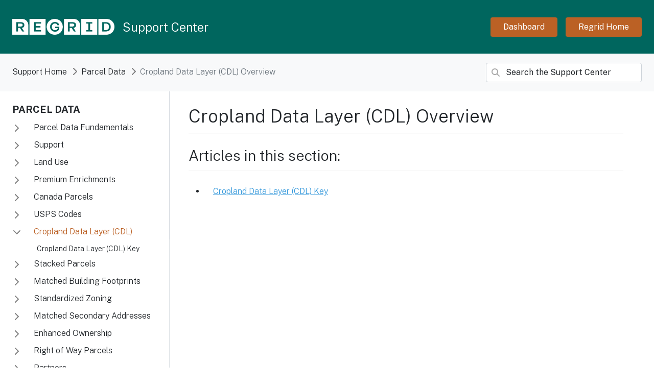

--- FILE ---
content_type: text/html; charset=UTF-8
request_url: https://support.regrid.com/parcel-data/section/cropland-data-layer-cdl
body_size: 5449
content:
<!DOCTYPE html>
<html lang="en-US"><head>
  <meta name="viewport" content="width=device-width, initial-scale=1">
  <meta charset="utf-8">

  <title>Cropland Data Layer (CDL) Overview</title>

  <meta name="description" content="Articles in this section:        Cropland Data Layer (CDL) Key      ">

  <!-- Bootstrap 5 -->
  <link 
    href="https://cdn.jsdelivr.net/npm/bootstrap@5.1.3/dist/css/bootstrap.min.css" 
    rel="stylesheet"
    integrity="sha384-1BmE4kWBq78iYhFldvKuhfTAU6auU8tT94WrHftjDbrCEXSU1oBoqyl2QvZ6jIW3" 
    crossorigin="anonymous"><script
    src="https://code.jquery.com/jquery-3.6.1.min.js"
    integrity="sha256-o88AwQnZB+VDvE9tvIXrMQaPlFFSUTR+nldQm1LuPXQ="
    crossorigin="anonymous">
  </script>

  <!-- FONTS -->
  <link rel="preconnect" href="https://fonts.googleapis.com">
  <link rel="preconnect" href="https://fonts.gstatic.com" crossorigin>
  <link href="https://fonts.googleapis.com/css2?family=Public+Sans:ital,wght@0,100;0,200;0,300;0,400;0,500;0,600;0,700;0,800;0,900;1,100;1,200;1,300;1,400;1,500;1,600;1,700;1,800;1,900&display=swap" rel="stylesheet">
  <link href="https://fonts.googleapis.com/css2?family=JetBrains+Mono:ital,wght@0,100;0,200;0,300;0,400;0,500;0,600;0,700;0,800;1,100;1,200;1,300;1,400;1,500;1,600;1,700;1,800&display=swap" rel="stylesheet">

  <!-- STYLESHEET --> 
  <link rel="stylesheet" href="/assets/css/main.css">
  <link rel="stylesheet" href="https://cdnjs.cloudflare.com/ajax/libs/font-awesome/6.2.0/css/all.min.css">     
  
  <!-- SEO -->
  <!-- Begin Jekyll SEO tag v2.8.0 -->
<title>Cropland Data Layer (CDL) Overview | Regrid Support</title>
<meta name="generator" content="Jekyll v4.2.2" />
<meta property="og:title" content="Cropland Data Layer (CDL) Overview" />
<meta property="og:locale" content="en_US" />
<meta name="description" content="Help and support for Regrid" />
<meta property="og:description" content="Help and support for Regrid" />
<link rel="canonical" href="https://support.regrid.com/parcel-data/section/cropland-data-layer-cdl" />
<meta property="og:url" content="https://support.regrid.com/parcel-data/section/cropland-data-layer-cdl" />
<meta property="og:site_name" content="Regrid Support" />
<meta property="og:type" content="article" />
<meta property="article:published_time" content="2026-01-16T17:04:19+00:00" />
<meta name="twitter:card" content="summary" />
<meta property="twitter:title" content="Cropland Data Layer (CDL) Overview" />
<script type="application/ld+json">
{"@context":"https://schema.org","@type":"BlogPosting","dateModified":"2023-01-19T23:31:50+00:00","datePublished":"2026-01-16T17:04:19+00:00","description":"Help and support for Regrid","headline":"Cropland Data Layer (CDL) Overview","mainEntityOfPage":{"@type":"WebPage","@id":"https://support.regrid.com/parcel-data/section/cropland-data-layer-cdl"},"url":"https://support.regrid.com/parcel-data/section/cropland-data-layer-cdl"}</script>
<!-- End Jekyll SEO tag -->
                   
  
  <!-- ANALYTICS --> 
  

<!-- Global site tag (gtag.js) - Google Analytics  Start-->
  <script async src="https://www.googletagmanager.com/gtag/js?id=UA-15180627-12"></script>
  <script>
    window.dataLayer = window.dataLayer || [];
    function gtag(){dataLayer.push(arguments);}
    gtag('js', new Date());

    gtag('config', 'UA-15180627-12');
  </script> 
<!-- Global site tag (gtag.js) - Google Analytics  End-->

  

<!-- CE Code Start --> 
<script type="text/javascript" src="//script.crazyegg.com/pages/scripts/0109/1382.js" async="async" ></script>
<!-- CE Code End -->

</head><body class=""><div class="container-fluid py-4 bg-forest">
  <div class="header-docs-wrapper mx-auto">   
    <nav class="navbar navbar-expand-md navbar-dark">
      <a class="navbar-brand" href="/">
        <img src="/assets/img/logos/logo-full-white.png" alt="Regrid Logo" srcset="" width="200px" class="d-none d-md-block">
        <img src="/assets/img/logos/logo-R-white.png" alt="Regrid Logo" srcset="" height="28px" class="d-md-none align-middle">
        <span class="hidden">Regrid Support Center</span>
      </a>

      <span class="navbar-brand p-0 flex-grow-1"><a href="/">Support Center</a></span>
      
      <button
        class="search-toggle-btn navbar-toggler border-0"
        type="button"
        aria-label="Search" 
        data-bs-toggle="modal" 
        data-bs-target="#search-modal"
      >
        <span class="fa fa-search"></span>
      </button>
      
      <button class="main-nav-toggle navbar-toggler border-0" 
        type="button" 
        data-bs-toggle="collapse"
        data-bs-target="#toggleMobileMenu"
        aria-controls="toggleMobileMenu" 
        aria-expanded="false" 
        aria-label="Toggle navigation"
      >
        <span class="navbar-toggler-icon"></span>
      </button>

      <div class="collapse navbar-collapse" id="toggleMobileMenu">
        <ul class="navbar-nav text-end d-md-none me-3">
          <li><a href="https://regrid.com" target="_blank" rel="noopener noreferrer" class="nav-link">
            <span>Regrid Home</span>
          </a></li>
          <li><a href="https://app.regrid.com/profile" target="_blank" rel="noopener noreferrer" class="nav-link">
            <span>Dashboard</span>
          </a></li>
        </ul>
      </div>
      <button type="button" class="btn btn-login text-nowrap px-4 d-none d-md-block me-3">
        <a href="https://app.regrid.com/profile" target="_blank" rel="noopener noreferrer">
          <span>Dashboard</span>
        </a>
      </button>
      <button type="button" class="btn btn-login text-nowrap px-4 d-none d-md-block ">
        <a href="https://regrid.com" target="_blank" rel="noopener noreferrer">
          <span>Regrid Home</span>
        </a>
      </button>
    </nav>
  </div>
</div>  <nav class="d-none d-md-block navbar navbar-expand-md navbar-light bg-light" aria-label="">
    <div class="search-breadcrumb-wrapper container-fluid">
      <button class="navbar-toggler" type="button" data-bs-toggle="collapse" data-bs-target="#navbarsXxl" aria-controls="navbarsXxl" aria-expanded="false" aria-label="Toggle navigation">
        <span class="navbar-toggler-icon"></span>
      </button>

      <div class="collapse navbar-collapse" id="breadcrumb-nav">
        <nav class="me-auto mt-3" aria-label="breadcrumb">
          
          <ol class="breadcrumb">
            <li class="breadcrumb-item"><a href="/">Support Home</a></li>
            
              
                <li class="breadcrumb-item breadcrumb-caret">
                  <a href="/parcel-data/">
                    Parcel data
                  </a>
                </li>
              
            
              
              
                <li class="breadcrumb-item breadcrumb-caret active" aria-current="Cropland Data Layer (CDL) Overview">Cropland Data Layer (CDL) Overview</li>
              
            
          </ol>
        </nav>

        <form class="form-group has-search breadcrumb-search">
          <span class="fa fa-search form-control-feedback"></span>
          <input class="form-control w-100" type="button" value="Search the Support Center" aria-label="Search" data-bs-toggle="modal" data-bs-target="#search-modal">
        </form>
      </div>
    </div>
  </nav><div class="modal fade" id="search-modal" tabindex="-1" aria-labelledby="searchModal" aria-hidden="true">
  <div class="modal-dialog modal-dialog-centered modal-dialog-scrollable modal-xl">
    <div class="modal-content">
      <div class="modal-header">
        <form class="form-group has-search" action="/index.html" method="get" id="search-form">
          <span class="fa fa-search form-control-feedback"></span>
          <input 
            class="form-control w-100" 
            id="search-input" 
            type="text" 
            placeholder="Search the Support Center" aria-label="Search">
        </form>
        <button type="button" class="btn-close" data-bs-dismiss="modal" aria-label="Close"></button>
      </div>
      <div class="modal-body d-flex flex-column justify-content-apart">
        <div class="search-total"></div>
        <div class="search-results"></div>
        <div class="search-cta my-auto d-flex flex-column justify-content-center align-items-center" >
          <span class="fa fa-xl fa-search mb-4"></span>
          <h3>Start typing to Search...</h3>
        </div>
      </div>

      <div class="modal-footer"></div>
    </div>
  </div>
</div><main class="mx-auto row container-fluid align-content-start">
    <!-- Sidenav --> 
    <section id="sidenav-wrapper" class="sidenav-wrapper col-12 col-md-3 py-4 d-flex flex-column align-items-start px-0 border-end">
  <nav id="sidenav" class="sidenav navbar navbar-expand-md flex-column align-items-start pt-0">

    <button 
      class="navbar-toggler sidebar-dropdown px-0 mx-auto"
      type="button"
      data-bs-toggle="collapse"
      data-bs-target="#navbarSupportedContent"
      aria-controls="navbarSupportedContent"
      aria-expanded="false"
      aria-label="Toggle Navigation"  
    >
      <span class="sidebar-dropdown-btn btn btn-round btn-light" ><span class="text-ellipsis">Cropland Data Layer (CDL) Overview</span> 
        <i class="fa-solid fa-sort px-2"></i>
      </span>
    </button>

    <div class="collapse navbar-collapse w-100 flex-column align-items-start" id="navbarSupportedContent">
      <div class="sidebar-header">
        <h4><a href="/parcel-data">Parcel Data</a></h4>
      </div> 
      <ul class="section-list list-unstyled navbar-nav w-100 d-flex flex-column mb-4"><li id="parcel-faq-li" class="section-title "> 
            <button class="btn btn-toggle rounded text-start
               collapsed" aria-expanded="false"
               data-bs-toggle="collapse" data-bs-target="#parcel-faq-collapse" >
            </button><a 
              class="section-link" 
              href="/parcel-data/section/parcel-data-fundamentals">
              Parcel Data Fundamentals
            </a>
            <div class="collapse " id="parcel-faq-collapse">
              <ul class="sidebar-articles btn-toggle-nav list-unstyled small"><li class="px-3 article-li">
                      <a 
                      href="/parcel-data/parcel-data-faq">Parcel Data Onboarding and FAQ</a>
                    </li><li class="px-3 article-li">
                      <a 
                      href="/parcel-data/schema">The Regrid Parcel Schemas</a>
                    </li><li class="px-3 article-li">
                      <a 
                      href="/parcel-data/verse">Verse Table Schema</a>
                    </li><li class="px-3 article-li">
                      <a 
                      href="/parcel-data/data-updates">Data Updates</a>
                    </li><li class="px-3 article-li">
                      <a 
                      href="/parcel-data/regrid-id">The Regrid ID (ll_uuid)</a>
                    </li>
                  
                </ul>
            </div>
          </li><li id="support-li" class="section-title "> 
            <button class="btn btn-toggle rounded text-start
               collapsed" aria-expanded="false"
               data-bs-toggle="collapse" data-bs-target="#support-collapse" >
            </button><a 
              class="section-link" 
              href="/parcel-data/section/support">
              Support
            </a>
            <div class="collapse " id="support-collapse">
              <ul class="sidebar-articles btn-toggle-nav list-unstyled small"><li class="px-3 article-li">
                      <a 
                      href="/parcel-data/data-customer-support-sla-guidelines">Customer Support Service Levels</a>
                    </li><li class="px-3 article-li">
                      <a 
                      href="/parcel-data/data-update-newsletter">Data Updates Monthly Email</a>
                    </li><li class="px-3 article-li">
                      <a 
                      href="/parcel-data/parcel-data-report">Reporting Parcel Data Issues to the Regrid Team</a>
                    </li>
                  
                <li class="px-3 article-li">
                    <a 
                    href="https://status.regrid.com"
                    target="_blank">Status Page</a>
                  </li></ul>
            </div>
          </li><li id="land-use-li" class="section-title "> 
            <button class="btn btn-toggle rounded text-start
               collapsed" aria-expanded="false"
               data-bs-toggle="collapse" data-bs-target="#land-use-collapse" >
            </button><a 
              class="section-link" 
              href="/parcel-data/section/land-use">
              Land Use
            </a>
            <div class="collapse " id="land-use-collapse">
              <ul class="sidebar-articles btn-toggle-nav list-unstyled small"><li class="px-3 article-li">
                      <a 
                      href="/parcel-data/lbcs">Standardized Land Use Codes</a>
                    </li><li class="px-3 article-li">
                      <a 
                      href="/parcel-data/lbcs-keys">Standardized Land Use Code Keys</a>
                    </li>
                  
                </ul>
            </div>
          </li><li id="premium-enrichments-li" class="section-title "> 
            <button class="btn btn-toggle rounded text-start
               collapsed" aria-expanded="false"
               data-bs-toggle="collapse" data-bs-target="#premium-enrichments-collapse" >
            </button><a 
              class="section-link" 
              href="/parcel-data/section/premium-enrichments">
              Premium Enrichments
            </a>
            <div class="collapse " id="premium-enrichments-collapse">
              <ul class="sidebar-articles btn-toggle-nav list-unstyled small"><li class="px-3 article-li">
                      <a 
                      href="/parcel-data/demographic-faq">Demographic Data FAQ</a>
                    </li><li class="px-3 article-li">
                      <a 
                      href="/parcel-data/parcel-elevation-faq">Parcel Elevation FAQ</a>
                    </li><li class="px-3 article-li">
                      <a 
                      href="/parcel-data/risk-rating-faq">Risk Rating FAQ</a>
                    </li><li class="px-3 article-li">
                      <a 
                      href="/parcel-data/distance-to-transmission">Transmission Line Distance Data FAQ</a>
                    </li>
                  
                </ul>
            </div>
          </li><li id="canada-parcels-li" class="section-title "> 
            <button class="btn btn-toggle rounded text-start
               collapsed" aria-expanded="false"
               data-bs-toggle="collapse" data-bs-target="#canada-parcels-collapse" >
            </button><a 
              class="section-link" 
              href="/parcel-data/section/canada-parcels">
              Canada Parcels
            </a>
            <div class="collapse " id="canada-parcels-collapse">
              <ul class="sidebar-articles btn-toggle-nav list-unstyled small"><li class="px-3 article-li">
                      <a 
                      href="/parcel-data/canada-parcels">Canada Parcels</a>
                    </li><li class="px-3 article-li">
                      <a 
                      href="/parcel-data/canada-schema">Canada Parcels Schema</a>
                    </li><li class="px-3 article-li">
                      <a 
                      href="/parcel-data/canada-faq">Canada Data FAQs</a>
                    </li>
                  
                </ul>
            </div>
          </li><li id="usps-codes-li" class="section-title "> 
            <button class="btn btn-toggle rounded text-start
               collapsed" aria-expanded="false"
               data-bs-toggle="collapse" data-bs-target="#usps-codes-collapse" >
            </button><a 
              class="section-link" 
              href="/parcel-data/section/usps-codes">
              USPS Codes
            </a>
            <div class="collapse " id="usps-codes-collapse">
              <ul class="sidebar-articles btn-toggle-nav list-unstyled small"><li class="px-3 article-li">
                      <a 
                      href="/parcel-data/cass-codes">USPS CASS Error Codes</a>
                    </li>
                  
                </ul>
            </div>
          </li><li id="cdl-li" class="section-title active"> 
            <button class="btn btn-toggle rounded text-start
              " aria-expanded="true"
               data-bs-toggle="collapse" data-bs-target="#cdl-collapse" >
            </button><a 
              class="section-link" 
              href="/parcel-data/section/cropland-data-layer-cdl">
              Cropland Data Layer (CDL)
            </a>
            <div class="collapse  show " id="cdl-collapse">
              <ul class="sidebar-articles btn-toggle-nav list-unstyled small"><li class="px-3 article-li">
                      <a 
                      href="/parcel-data/cdl-keys">Cropland Data Layer (CDL) Key</a>
                    </li>
                  
                </ul>
            </div>
          </li><li id="stacked-parcels-li" class="section-title "> 
            <button class="btn btn-toggle rounded text-start
               collapsed" aria-expanded="false"
               data-bs-toggle="collapse" data-bs-target="#stacked-parcels-collapse" >
            </button><a 
              class="section-link" 
              href="/parcel-data/section/stacked-parcels">
              Stacked Parcels
            </a>
            <div class="collapse " id="stacked-parcels-collapse">
              <ul class="sidebar-articles btn-toggle-nav list-unstyled small"><li class="px-3 article-li">
                      <a 
                      href="/parcel-data/stacked-parcels">Working with Stacked Parcels and Condos</a>
                    </li>
                  
                </ul>
            </div>
          </li><li id="matched-building-footprints-li" class="section-title "> 
            <button class="btn btn-toggle rounded text-start
               collapsed" aria-expanded="false"
               data-bs-toggle="collapse" data-bs-target="#matched-building-footprints-collapse" >
            </button><a 
              class="section-link" 
              href="/parcel-data/section/matched-building-footprints">
              Matched Building Footprints
            </a>
            <div class="collapse " id="matched-building-footprints-collapse">
              <ul class="sidebar-articles btn-toggle-nav list-unstyled small"><li class="px-3 article-li">
                      <a 
                      href="/parcel-data/buildings-faq">Regrid Matched Building Footprints FAQ</a>
                    </li><li class="px-3 article-li">
                      <a 
                      href="/parcel-data/buildings-schema">Matched Building Footprints Schema</a>
                    </li>
                  
                </ul>
            </div>
          </li><li id="zoning-li" class="section-title "> 
            <button class="btn btn-toggle rounded text-start
               collapsed" aria-expanded="false"
               data-bs-toggle="collapse" data-bs-target="#zoning-collapse" >
            </button><a 
              class="section-link" 
              href="/parcel-data/section/standardized-zoning">
              Standardized Zoning
            </a>
            <div class="collapse " id="zoning-collapse">
              <ul class="sidebar-articles btn-toggle-nav list-unstyled small"><li class="px-3 article-li">
                      <a 
                      href="/parcel-data/zoning">Standardized Zoning</a>
                    </li><li class="px-3 article-li">
                      <a 
                      href="/parcel-data/zoning-schema">Standardized Zoning Schema</a>
                    </li>
                  
                </ul>
            </div>
          </li><li id="matched-addresses-li" class="section-title "> 
            <button class="btn btn-toggle rounded text-start
               collapsed" aria-expanded="false"
               data-bs-toggle="collapse" data-bs-target="#matched-addresses-collapse" >
            </button><a 
              class="section-link" 
              href="/parcel-data/section/matched-secondary-addresses">
              Matched Secondary Addresses
            </a>
            <div class="collapse " id="matched-addresses-collapse">
              <ul class="sidebar-articles btn-toggle-nav list-unstyled small"><li class="px-3 article-li">
                      <a 
                      href="/parcel-data/matched-addresses-faq">Regrid Matched Address FAQ</a>
                    </li><li class="px-3 article-li">
                      <a 
                      href="/parcel-data/address-schema">Matched Addresses Schema</a>
                    </li>
                  
                </ul>
            </div>
          </li><li id="enhanced-ownership-li" class="section-title "> 
            <button class="btn btn-toggle rounded text-start
               collapsed" aria-expanded="false"
               data-bs-toggle="collapse" data-bs-target="#enhanced-ownership-collapse" >
            </button><a 
              class="section-link" 
              href="/parcel-data/section/enhanced-ownership">
              Enhanced Ownership
            </a>
            <div class="collapse " id="enhanced-ownership-collapse">
              <ul class="sidebar-articles btn-toggle-nav list-unstyled small"><li class="px-3 article-li">
                      <a 
                      href="/parcel-data/enhanced-ownership-faq">Enhanced Ownership FAQ</a>
                    </li><li class="px-3 article-li">
                      <a 
                      href="/parcel-data/enhanced-ownership-schema">Enhanced Ownership Schema</a>
                    </li>
                  
                </ul>
            </div>
          </li><li id="right-of-way-li" class="section-title "> 
            <button class="btn btn-toggle rounded text-start
               collapsed" aria-expanded="false"
               data-bs-toggle="collapse" data-bs-target="#right-of-way-collapse" >
            </button><a 
              class="section-link" 
              href="/parcel-data/section/right-of-way-parcels">
              Right of Way Parcels
            </a>
            <div class="collapse " id="right-of-way-collapse">
              <ul class="sidebar-articles btn-toggle-nav list-unstyled small"><li class="px-3 article-li">
                      <a 
                      href="/parcel-data/right-of-way">Right of Way Parcels</a>
                    </li>
                  
                </ul>
            </div>
          </li><li id="partners-li" class="section-title "> 
            <button class="btn btn-toggle rounded text-start
               collapsed" aria-expanded="false"
               data-bs-toggle="collapse" data-bs-target="#partners-collapse" >
            </button><a 
              class="section-link" 
              href="/parcel-data/section/partners">
              Partners
            </a>
            <div class="collapse " id="partners-collapse">
              <ul class="sidebar-articles btn-toggle-nav list-unstyled small"><li class="px-3 article-li">
                      <a 
                      href="/parcel-data/gers-faq">GERS ID FAQ</a>
                    </li><li class="px-3 article-li">
                      <a 
                      href="/parcel-data/preciselyid-faq">PreciselyID FAQ</a>
                    </li>
                  
                </ul>
            </div>
          </li></ul>
      

    <div class="sidebar-divider border-top my-4 w-100"></div>

    <div class="explore-cta">
  
  
  
  
  
  
    <h5 class="pb-2">Explore delivery methods</h5>
  
  
  
  <ul class="explore-ul list-unstyled">
    
      
        
      
    
    <li class="explore-li section-link py-1">
      <i class="fas fa-arrow-right me-2"></i>
      <a class=" fw-bold" href="/bulk-files">BULK FILES</a>
    </li>

    
      
    
    <li class="explore-li section-link py-1">
      <i class="fas fa-arrow-right me-2"></i>
      <a class=" fw-bold" href="/api">API</a>
    </li>

    
      
    
    <li class="explore-li section-link py-1">
      <i class="fas fa-arrow-right me-2"></i>
      <a class=" fw-bold" href="/feature-service">FEATURE SERVICE</a>
    </li>

    
      
    
    <li class="explore-li section-link py-1">
      <i class="fas fa-arrow-right me-2"></i>
      <a class=" fw-bold" href="/property-app">PROPERTY APP</a>
    </li>

    
      
        
  </ul>
  
  
</div>


    </div></nav>
  
        </section>
    
    <!-- Article and landing page content -->
    <section id="content-wrapper" class="content-wrapper col-md-9 border-start">
      <div class="container py-4 content-wide">
        
          <h1>Cropland Data Layer (CDL) Overview</h1>
        
        
        <h2 id="articles-in-this-section">Articles in this section:</h2>

<ul class="section-list overview-ul w-100 d-flex flex-column"><li class="px-3 py-2 overview-li ">
        <a href="/parcel-data/cdl-keys" class="text-decoration-underline">Cropland Data Layer (CDL) Key</a>
      </li>
</ul>
  
      </div>
    </section>
  </main><!-- Back to top button -->
  <button
    type="button"
    class="btn btn-round btn-floating btn-lg float-end"
    id="btn-back-to-top"
    >
    <i class="fas fa-arrow-up"></i>
  </button>
  <div class="faq-spacer">
    <br>
    <br>
    <br>
  </div><footer>
  <section>
    <div class="container">
      <div class="footer-content row pt-5 mx-sm-auto">
        <!-- Widget About - Col 1 -->
        <div class="col-lg-3 col-xs-12"> 
          <!-- Contact -->
          <div class="contact" style="color: white"> 
            <img
              src="/assets/img/logos/regrid_registered_trademark_white_v2.svg"
              alt="Regrid logo"
              width="120"
              class="pb-3"
            />
            <p>
              <a
                class="ft-contact-link"
                href="https://regrid.com/parcel-data-expert"
                >Contact Us</a
              >
            </p>
            <p>
              <a
                class="ft-contact-link"
                href="https://regrid.com/customer-support"
                >Customer Support</a
              >
            </p>
            <p>
              <a 
                class="ft-contact-link"  
                href="https://regrid.com/terms/privacy"
                >Privacy Policy</a
              >
            </p>
            <p>
              <a 
                class="ft-contact-link"  
                href="https://regrid.com/terms"
                >Terms of Use</a
              >
            </p>
          </div>
          <!-- Social -->
          <ul
            class="ft-social-icons list-group list-group-horizontal list-unstyled text-white"
          >
            <li class="flex-fill">
              <a
                href="https://www.linkedin.com/company/regridapp"
                class="btn-floating btn-sm"
                style="font-size: 1.5rem"
                target="_blank"
              >
                <i class="fa-brands fa-linkedin fa-lg" style="color: white"></i>
              </a>
            </li>
            <li class="flex-fill">
              <a
                href="https://www.facebook.com/regridapp"
                class="btn-floating btn-sm"
                style="font-size: 1.5rem"
                target="_blank"
              >
                <i
                  class="fab fa-facebook-square fa-lg"
                  style="color: white"
                ></i>
              </a>
            </li>
            <li class="flex-fill">
              <a
                href="https://twitter.com/regridapp"
                class="btn-floating btn-sm"
                style="font-size: 1.5rem"
                target="_blank"
              >
                <i class="fab fa-twitter-square fa-lg" style="color: white"></i>
              </a>
            </li>
            <li class="flex-fill">
              <a
                href="https://www.youtube.com/channel/UCY6_FliC-rX76wQMYyow-1A"
                class="btn-floating btn-sm"
                style="font-size: 1.5rem"
                target="_blank"
              >
                <i class="fab fa-youtube fa-lg fa-lg" style="color: white"></i>
              </a>
            </li>
          </ul>
          <!-- Newsletter -->
          <form
            id="newsletter-form"
            action="https://app.regrid.com/signups.json"
            method="POST"
            class="mt-3 mb-4"
          >
            <p class="mb-1">Subscribe for email updates</p>
            <div class="input-group mb-3" id="newsletter">
              <input type="hidden" name="list" value="newsletter" />
              <input
                type="text"
                name="email"
                value=""
                class="form-control"
                placeholder="Enter your email"
              />
              <button
                type="submit"
                id="newsletter-submit"
                class="btn btn-primary input-group-addon"
              >
                <i class="fa fa-envelope"></i>
              </button>
            </div>
          </form>
        </div>
        <!-- END - Widget About -->

        <!-- Widget Links -->
        <div class="col-lg-9 col-12 row mb-3 text-white">
          <!-- Row 1, Col 2 -->
          <div class="col-md-6 col-12">
            <div class="widget-links mx-lg-auto">
              <h3 class="widget-title">Company</h3>
              <ul class="list-unstyled">
                <li><a href="https://regrid.com/company">About Regrid</a></li>
                <li><a href="https://regrid.com/careers">Careers</a></li>
                <li><a href="https://regrid.com/press">Press</a></li>
              </ul>
            </div>
          </div>
          <!-- Row 1, Col 3 -->
          <div class="col-md-6 col-12">
            <div class="widget-links mx-lg-auto">
              <h3 class="widget-title">Enterprise Solutions</h3>
              <ul class="list-unstyled">
                <li>
                  <a href="https://regrid.com/enterprise" title=""
                    >U.S. Parcels</a
                  >
                </li>
                <li>
                  <a href="https://regrid.com/canada" title="">Canada Parcels</a>
                </li>
                <li>
                  <a href="https://regrid.com/api" title=""
                    >Parcel &amp; Tiles API</a
                  >
                </li>
              </ul>
            </div>
          </div>
          <!-- Row 2, Col 2 -->
          <div class="col-md-6 col-12">
            <div class="widget-links mx-lg-auto">
              <h3 class="widget-title">Resources</h3>
              <ul class="list-unstyled">
                <li>
                  <a href="https://app.regrid.com/store" title="">Coverage Map</a>
                </li>
                <li>
                  <a href="https://support.regrid.com" title="">Support Center</a>
                </li>
                <li><a href="https://regrid.com/reports" title="">Reports</a></li>
                <li><a href="https://status.regrid.com" target="_blank" title="">Regrid Status Page</a></li>
              </ul>
            </div>
          </div>
          <!-- Row 2, Col 3 -->
          <div class="col-md-6 col-12">
            <div class="widget-links mx-lg-auto">
              <h3 class="widget-title">Self-Serve Solutions</h3>
              <ul class="list-unstyled">
                <li>
                  <a href="https://regrid.com/property-app" title=""
                    >Regrid Property App</a
                  >
                </li>
                <li>
                  <a href="https://app.regrid.com/store" title=""
                    >Shop the Data Store</a
                  >
                </li>
                <li>
                  <a href="https://app.regrid.com/api/plans" title=""
                    >API Monthly Plans</a
                  >
                </li>
              </ul>
            </div>
          </div>
        </div>
        <!-- END - Widget Links -->     
      </div>
    </div>
  </section>

  <script>
    $(document).ready(function() {
      $("#newsletter-form").submit(function () {
        // Hijack the submit event to make it ajaxy
        var url = $(this).attr("action"),
          email = $("input[name=email]", this).val();
        if (email.length < 4) {
          return false;
        }
        var o = {
          signup: {
            email: email,
            list: "newsletter",
          },
        };
        $.post(url, o, function(resp) {
          $("#newsletter-form").html(resp.message);
        }).fail(function () {
          $("#newsletter-form").html(
            "Sorry, we couldn't save your signup right now!"
          );
        });
        return false;
      });
    });
  </script>
</footer>
<script 
    src="https://cdn.jsdelivr.net/npm/bootstrap@5.1.3/dist/js/bootstrap.bundle.min.js"
    integrity="sha384-ka7Sk0Gln4gmtz2MlQnikT1wXgYsOg+OMhuP+IlRH9sENBO0LRn5q+8nbTov4+1p" 
    crossorigin="anonymous">
  </script>
  <script src="/assets/js/main.js"></script>
  <script src="/assets/js/lunr.js"></script> 
  <script src="/assets/js/search.js"></script>
</body>
</html>

--- FILE ---
content_type: text/css; charset=UTF-8
request_url: https://support.regrid.com/assets/css/main.css
body_size: 3986
content:
@import url("https://fonts.googleapis.com/css2?family=Public+Sans:ital,wght@0,100;0,200;0,300;0,400;0,500;0,600;0,700;0,800;0,900;1,100;1,200;1,300;1,400;1,500;1,600;1,700;1,800;1,900&display=swap");
@import url("https://fonts.googleapis.com/css2?family=Public+Sans:ital,wght@0,200;0,400;0,700;1,200;1,400;1,700&display=swap");
body { width: 100%; height: 100vh; margin: 0; padding: 0; font-family: 'Public Sans', sans-serif; }

main > div { height: 10rem; margin: 2rem; border: darkgrey 1px solid; border-radius: 8px; overflow: hidden; }

h1 { font-size: 2rem; font-weight: 600; }

.bg-forest { background: #00665e; }

.bg-aqua { background: #5cb8b2; }

.text-forest { color: #00665e; }

html, body { margin: 0; padding: 0; width: 100%; font-weight: 300; line-height: 1.5; }

strong { font-weight: 700; }

.btn:focus { box-shadow: none; }

.btn-round { border-radius: 2rem; }

tr.premium td { background-color: #d6e4bc; }

.cta-category-container .h2-cta { font-size: 3rem; font-weight: bold; margin-bottom: 1.5rem; }

.cta-category-container .cta-category-link { color: inherit !important; }

.map-card .card-img-top { width: 100%; object-fit: contain; padding: 1rem; }

.map-card h2, .map-card p { transition: ease-in-out .5s; color: black; border-bottom: none !important; }

.map-card:hover h2, .map-card:focus h2 { transition: ease-in-out .5s; color: #BB6125; }

.header-docs-wrapper { max-width: 1440px; }

.navbar-brand { font-size: x-large; }

.current-nav { color: #daff0a !important; text-decoration: underline; }

a.btn-login, .btn-login { background: #BB6125; color: white !important; transition: ease-in-out .5s; }

a.btn-login:hover, .btn-login:hover { color: white; transform: scale(1.05); transition: ease-in-out .5s; background: #c76b2d; }

.search-breadcrumb-wrapper { max-width: 1440px; }

.breadcrumb-item { text-transform: capitalize; }

.breadcrumb-api { text-transform: uppercase !important; }

.breadcrumb-caret::before { width: 1.25em; padding-top: 0.1rem; content: url("data:image/svg+xml,%3csvg xmlns='http://www.w3.org/2000/svg' width='16' height='16' viewBox='0 0 16 16'%3e%3cpath fill='none' stroke='rgba%280,0,0,.5%29' stroke-linecap='round' stroke-linejoin='round' stroke-width='2' d='M5 14l6-6-6-6'/%3e%3c/svg%3e") !important; }

.breadcrumb-search { width: 305px; }

.has-search .form-control { padding-left: 2.375rem; padding-right: 5rem; }

.has-search .form-control-feedback { position: absolute; z-index: 2; display: block; width: 2.375rem; height: 2.375rem; line-height: 2.375rem; text-align: center; pointer-events: none; color: #aaa; }

#search-modal .modal-content { height: 80vh; }

#search-modal .modal-content .modal-header .has-search { width: 100%; padding-right: 1.5rem; padding-left: 3rem; }

#search-modal .modal-content .modal-body { transition: ease-in-out .2s; }

#search-modal .modal-content .modal-body .search-total { color: #505050; padding: .5rem 0; margin: 0 3rem; }

#search-modal .modal-content .modal-body .search-total h4 { padding: 0.5rem 0; width: 100%; display: inline-flex; align-items: center; }

#search-modal .modal-content .modal-body .search-total span { font-size: 0.6em; margin: 0 1rem; background-color: #BB6125 !important; }

#search-modal .modal-content .modal-body .search-cta { display: none; color: #444; }

#search-modal .modal-content .modal-body .search-results { margin: 0 3rem; }

#search-modal .modal-content .modal-body .search-results ul li { border-radius: 6px; padding: .5rem 1rem; margin: 0 1rem; display: flex; align-items: center; transition: ease-in-out .2s; }

#search-modal .modal-content .modal-body .search-results ul li p { margin-bottom: 0.2rem; }

#search-modal .modal-content .modal-body .search-results ul li:before { content: "\2B24"; font-size: .4rem; color: #3c3c3c; margin-right: 1.5rem; }

#search-modal .modal-content .modal-body .search-results ul li:hover, #search-modal .modal-content .modal-body .search-results ul li:focus { transition: ease-in-out .2s; background-color: #eaeaea; }

#search-modal .modal-content .modal-body .search-results ul li:hover .search-result-title, #search-modal .modal-content .modal-body .search-results ul li:focus .search-result-title { color: #BB6125; }

#search-modal .modal-content .modal-body .search-results ul li .search-result-title { font-size: 1.1rem; font-weight: bold; color: #3c3c3c; }

.card { transition: ease-in-out .5s; }

.card:hover { transform: scale(1.01); transition: ease-in-out .5s; cursor: pointer; }

.card.card-link { text-decoration: none; color: inherit; }

.card-img-top { width: 80%; object-fit: fill; padding: 1rem; }

.home-card span { transition: ease-in-out .25s; }

.home-card .card-title { padding-top: 1rem; font-size: 1.5rem; color: black; }

.home-card .card-title-lg { padding-top: 1rem; font-size: 2rem; color: black; }

.home-card:hover { transition: ease-in-out .25s; }

.home-card:hover span { transition: ease-in-out .25s; color: #BB6125; }

.home-card .card-text { font-size: 1rem; }

.home-card .card-text-lg { font-size: 1.2rem; }

.category-card { justify-content: center; }

.category-card .category-img { transition: ease-in-out .25s; opacity: 0.4; }

.category-card .card-title { transition: ease-in-out .25s; font-size: 1.6rem; color: black; border-bottom: none !important; }

.category-card:hover { transition: ease-in-out .25s; }

.category-card:hover .category-img { opacity: 0.5; }

.category-card:hover .card-title { color: #BB6125; }

.learn-more { text-decoration: none; color: black; padding: 1rem; }

.learn-more:hover { color: #BB6125; }

.learn-more svg { margin-right: .5rem; margin-bottom: .25rem; }

.row-lg { height: 50vh; }

.card-img-left { height: 100%; padding: 1rem; }

.card-img-top-2 { width: 60%; object-fit: fill; padding: 1rem; }

.accordion-button { font-size: inherit; }

.accordion-button:not(.collapsed) { color: inherit; background: #DAE1E9; }

.accordion-button:not(.collapsed)::after { filter: brightness(0%); }

.accordion-button:focus { box-shadow: inherit; }

.accordion .banner-background { align-items: center; justify-content: center; background: #9fcfca; padding: 1rem; margin: 1rem 0; border-radius: 12px; }

.accordion-item .accordion-img { object-fit: contain; }

.accordion-item .card { transition: none; }

.accordion-item .card:hover { transform: none; transition: none; cursor: inherit; }

#sidenav { overflow-y: auto; }

.sidebar-header h4 { text-transform: uppercase; font-size: 1.2rem; font-weight: bold; }

.sidebar-faq-link { font-size: 1rem; font-weight: bold; background-color: #daff0a; margin-top: 1rem; margin-bottom: 1rem; padding: .5rem; }

.sidebar-faq-link a { padding: .5rem; padding-inline: 1rem; }

.btn-toggle { display: inline-flex; align-items: center; padding: .5rem 1rem; padding-left: 0; font-weight: 600; color: rgba(0, 0, 0, 0.65); background-color: transparent; box-shadow: none; }

.btn-toggle :focus { box-shadow: none !important; }

.btn-toggle::before { width: 1.25em; line-height: 0; content: url("data:image/svg+xml,%3csvg xmlns='http://www.w3.org/2000/svg' width='16' height='16' viewBox='0 0 16 16'%3e%3cpath fill='none' stroke='rgba%280,0,0,.5%29' stroke-linecap='round' stroke-linejoin='round' stroke-width='2' d='M5 14l6-6-6-6'/%3e%3c/svg%3e"); transition: transform .35s ease; transform-origin: .5em 50%; }

.btn-toggle[aria-expanded="true"] { color: black; }

.btn-toggle[aria-expanded="true"]::before { transform: rotate(90deg); }

.btn-toggle-nav a { display: flex; padding: .1875rem .5rem; margin-top: .125rem; margin-left: 1.5rem; text-decoration: none; }

.btn-toggle-nav :hover, .btn-toggle-nav :focus { background-color: #eee; }

.section-list .active .section-link { color: #BB6125; cursor: default; }

.section-list .section-title .section-link:hover { color: #BB6125; }

.explore-ul .explore-li a { padding-left: 1rem; }

.explore-ul .explore-li:hover, .explore-ul .explore-li:focus { color: #BB6125; }

.explore-ul .explore-li i { color: rgba(0, 0, 0, 0.45); }

.toc-wrapper { max-height: 100vh; padding-bottom: 1rem; }

.toc-wrapper:last-child:last-child { padding-bottom: 8rem; }

.toc-wrapper .toc-header { padding-bottom: .5rem; }

.toc-wrapper .toc-header h5 { text-transform: uppercase; font-size: 1rem; font-weight: bold; }

.toc-wrapper ul { display: block; max-height: 100%; overflow-y: auto; list-style: none; padding-left: 1.5rem; }

.toc-wrapper ul .toc-item { display: block; padding-top: .3rem; padding-bottom: .3rem; }

.toc-wrapper ul .toc-item ul { height: fit-content; overflow-y: visible; }

.toc-wrapper ul .toc-item ul li { font-size: smaller; }

.toc-wrapper ul .toc-item a { display: block; }

.toc-wrapper ul li > a:hover, .toc-wrapper ul li > a:focus { background-color: #eee; }

.toc-wrapper .toc-hide { display: none; }

footer { background: #5cb8b2; }

footer .contact img { width: auto; max-width: 225px; }

footer .contact .ft-contact-link { font-size: 1.1rem; font-weight: 700; }

footer a { text-decoration: none; color: white; }

footer a:hover, footer a:focus { text-decoration: underline; }

footer .ft-social-icons { max-width: 225px; }

footer .ft-social-icons li > a { padding-left: 0; }

footer #newsletter-form { color: white; max-width: 225px; }

footer #newsletter-form #newsletter-submit { background: #00665e; border: none; }

footer .widget-links { width: fit-content; min-width: 250px; }

footer .widget-links h3.widget-title { font-size: 22px; font-weight: 700; width: fit-content; margin-bottom: 20px; }

footer .widget-links ul { width: fit-content; }

footer .widget-links li { padding: 0.25rem 1rem; width: fit-content; font-size: 16px; font-weight: 400; line-height: 26px; }

footer .widget-links li a { font-size: 18px; }

.overview-ul .overview-li::marker { color: #2980b9; }

.signup-cta-row { padding-inline: 6rem; padding-top: 3rem; padding-bottom: 6rem; }

.signup-cta-row img { height: 30vh; }

.signup-cta-row button { max-width: 80%; }

.api-row { transition: ease-in-out .5s; padding-top: 6rem; padding-bottom: 6rem; }

.api-row .text-order-right { padding-right: 6rem; }

.api-row .text-order-left { padding-left: 6rem; }

.api-row img { height: 30vh; }

.api-row .learn-more i { color: #BB6125; }

.api-row .learn-more span { color: black; font-size: 1.2rem; }

.api-row:hover, .api-row:focus { transform: scale(1.02); transition: ease-in-out .5s; cursor: pointer; }

.api-row:hover .learn-more span, .api-row:focus .learn-more span { color: #BB6125; }

.api-test-table { font-family: "Public Sans", sans-serif; font-weight: 400; }

.api-test-table .table :not(:first-child) { border-top: none; }

.api-test-table thead { font-size: large; background: #00665e; color: white; }

.api-test-table thead th { font-weight: 500; padding-inline: 1.5rem; }

.api-test-table .api-td-link { color: #00665e !important; padding: 1.2rem; padding-left: 2rem; font-weight: bold; border-right: 1px solid #ddd; border-color: inherit; }

.api-test-table .api-td-content { padding: 1.5rem; }

.api-test-table .api-td-content ul { padding-left: 1rem; }

.api-test-cta-bottom img { width: 40%; }

#btn-back-to-top { position: sticky; bottom: 90px; right: 20px; height: 60px; width: 60px; display: none; color: #BB6125; margin-bottom: 20px; }

#btn-back-to-top:hover, #btn-back-to-top:focus { background: #BB6125; color: white; }

.hidden { display: none !important; }

.show { display: block; }

.form-control:focus { border-color: #DAE1E9; box-shadow: inset 0 1px 1px rgba(0, 0, 0, 0.1), 0 0 8px rgba(189, 195, 201, 0.9); }

a { text-decoration: none; color: inherit; }

a:hover { color: inherit; }

.link-unstyled { text-decoration: none; color: inherit; }

.link-unstyled:hover { color: inherit; }

main { min-height: 100vh; max-width: 1440px; }

#sidenav-wrapper { position: sticky; top: 0px; height: 100vh; border-right: 1px solid #e1e1e1; }

#content-wrapper { height: calc(100% - 182px); }

#toc-wrapper { position: sticky; top: 0px; height: 100vh; border-left: 1px solid #e1e1e1; }

#faq-wrapper { max-width: 1440px; }

.container-fluid { padding-right: 1.5rem !important; padding-left: 1.5rem !important; }

#content-wrapper p, #content-wrapper pre, #content-wrapper li { line-height: 1.75; }

#content-wrapper p img { margin: 0 auto !important; display: block !important; }

#content-wrapper p img.with-caption { margin-bottom: .5rem; }

#content-wrapper .img-sm { width: 50%; }

#content-wrapper .img-md { width: 75%; }

#content-wrapper .img-lg { width: 100%; }

#content-wrapper figcaption { font-style: italic; font-size: 0.8rem; margin: .25rem 0 1rem 0; }

.content-wrapper, .accordion-body { padding-bottom: 2rem; /* https://github.com/mrmrs/fluidity */ }

@media print { .content-wrapper *, .content-wrapper *:before, .content-wrapper *:after, .accordion-body *, .accordion-body *:before, .accordion-body *:after { background: transparent !important; color: #000 !important; box-shadow: none !important; text-shadow: none !important; } .content-wrapper a, .content-wrapper a:visited, .accordion-body a, .accordion-body a:visited { text-decoration: underline; } .content-wrapper a[href]:after, .accordion-body a[href]:after { content: " (" attr(href) ")"; } .content-wrapper abbr[title]:after, .accordion-body abbr[title]:after { content: " (" attr(title) ")"; } .content-wrapper a[href^="#"]:after, .content-wrapper a[href^="javascript:"]:after, .accordion-body a[href^="#"]:after, .accordion-body a[href^="javascript:"]:after { content: ""; } .content-wrapper pre, .content-wrapper blockquote, .accordion-body pre, .accordion-body blockquote { border: 1px solid #9fcfca; page-break-inside: avoid; } .content-wrapper thead, .accordion-body thead { display: table-header-group; } .content-wrapper tr, .content-wrapper img, .accordion-body tr, .accordion-body img { page-break-inside: avoid; } .content-wrapper img, .accordion-body img { max-width: 100% !important; } .content-wrapper p, .content-wrapper h2, .content-wrapper h3, .accordion-body p, .accordion-body h2, .accordion-body h3 { orphans: 3; widows: 3; } .content-wrapper h2, .content-wrapper h3, .accordion-body h2, .accordion-body h3 { page-break-after: avoid; } }

.content-wrapper pre, .content-wrapper code, .accordion-body pre, .accordion-body code { font-family: "JetBrains Mono", monospace; }

.content-wrapper pre, .accordion-body pre { padding: .5rem; line-height: 1.25; overflow-x: scroll; }

.content-wrapper a, .content-wrapper a:visited, .accordion-body a, .accordion-body a:visited { color: #3498db; }

.content-wrapper a:hover, .content-wrapper a:focus, .content-wrapper a:active, .accordion-body a:hover, .accordion-body a:focus, .accordion-body a:active { color: #2980b9; }

.content-wrapper html, .accordion-body html { font-size: 12px; }

@media screen and (min-width: 32rem) and (max-width: 48rem) { .content-wrapper html, .accordion-body html { font-size: 15px; } }

@media screen and (min-width: 48rem) { .content-wrapper html, .accordion-body html { font-size: 16px; } }

.content-wrapper p, .content-wrapper .modest-p, .accordion-body p, .accordion-body .modest-p { font-size: 1rem; margin-bottom: 1.3rem; }

.content-wrapper h1, .content-wrapper .modest-h1, .content-wrapper h2, .content-wrapper .modest-h2, .content-wrapper h3, .content-wrapper .modest-h3, .content-wrapper h4, .content-wrapper .modest-h4, .accordion-body h1, .accordion-body .modest-h1, .accordion-body h2, .accordion-body .modest-h2, .accordion-body h3, .accordion-body .modest-h3, .accordion-body h4, .accordion-body .modest-h4 { margin: 1.414rem 0 .5rem; font-weight: inherit; line-height: 1.42; }

.content-wrapper h1, .content-wrapper .modest-h1, .accordion-body h1, .accordion-body .modest-h1 { margin-top: 0; font-size: 2.2rem; }

.content-wrapper h2, .content-wrapper .modest-h2, .accordion-body h2, .accordion-body .modest-h2 { font-size: 1.8rem; }

.content-wrapper h3, .content-wrapper .modest-h3, .accordion-body h3, .accordion-body .modest-h3 { font-size: 1.6rem; }

.content-wrapper h4, .content-wrapper .modest-h4, .accordion-body h4, .accordion-body .modest-h4 { font-size: 1.4rem; }

.content-wrapper h5, .content-wrapper .modest-h5, .accordion-body h5, .accordion-body .modest-h5 { font-size: 1.2rem; }

.content-wrapper h6, .content-wrapper .modest-h6, .accordion-body h6, .accordion-body .modest-h6 { font-size: .88rem; }

.content-wrapper small, .content-wrapper .modest-small, .accordion-body small, .accordion-body .modest-small { font-size: .707em; }

.content-wrapper img, .content-wrapper canvas, .content-wrapper iframe, .content-wrapper video, .content-wrapper svg, .content-wrapper select, .content-wrapper textarea, .accordion-body img, .accordion-body canvas, .accordion-body iframe, .accordion-body video, .accordion-body svg, .accordion-body select, .accordion-body textarea { max-width: 100%; }

.content-wrapper .iframe-container, .accordion-body .iframe-container { text-align: center; width: 100%; }

.content-wrapper html, .accordion-body html { font-size: 18px; max-width: 100%; }

.content-wrapper body, .accordion-body body { color: #444; font-family: "Public Sans", sans-serif; font-weight: 200; margin: 0 auto; max-width: 48rem; line-height: 1.45; padding: .25rem; }

.content-wrapper h1, .content-wrapper h2, .content-wrapper h3, .content-wrapper h4, .content-wrapper h5, .content-wrapper h6, .accordion-body h1, .accordion-body h2, .accordion-body h3, .accordion-body h4, .accordion-body h5, .accordion-body h6 { font-family: "Public Sans", sans-serif; }

.content-wrapper h1, .content-wrapper h2, .content-wrapper h3, .accordion-body h1, .accordion-body h2, .accordion-body h3 { border-bottom: 2px solid #fafafa; margin-bottom: 1.15rem; padding-bottom: .5rem; }

.content-wrapper blockquote, .accordion-body blockquote { padding: .8rem; border-left: 8px solid #9fcfca; border-radius: 6px; box-shadow: 0 1px 4px rgba(0, 0, 0, 0.3); }

.content-wrapper blockquote h5, .accordion-body blockquote h5 { font-family: "JetBrains Mono", monospace; font-size: 1rem; }

.content-wrapper blockquote p, .accordion-body blockquote p { margin: 0; line-height: 1.5 !important; font-size: .95rem; }

.content-wrapper pre, .content-wrapper code, .accordion-body pre, .accordion-body code { font-family: "JetBrains Mono", monospace; background-color: #e9e9e9; padding: .2rem .4rem; border-radius: 6px; background-color: #e9e9e9; }

@media (max-width: 768px) { .mx-sm-auto { margin-left: auto !important; margin-right: auto !important; } }

@media (max-width: 768px) { #content-wrapper { border: none !important; } #content-wrapper .content-wide { max-width: 100%; overflow-x: auto; padding-top: 0 !important; } #content-wrapper a { word-wrap: break-word !important; word-break: break-word !important; } #sidenav-wrapper { position: inherit; border: none !important; height: 100%; padding-bottom: 0 !important; } #sidenav { width: 100%; } #sidenav #navbarSupportedContent { flex-direction: column; padding: 2rem; background: #eee; border-radius: 16px; } #sidenav .sidebar-dropdown { width: 100%; } #sidenav .sidebar-dropdown:focus { box-shadow: none !important; } #sidenav .sidebar-dropdown-btn { width: 100%; } #sidenav .sidebar-dropdown-btn span { text-overflow: ellipsis; white-space: nowrap; overflow: hidden; display: inline-block; vertical-align: middle; max-width: 80%; } .container-lg { max-width: 100% !important; padding-left: 0px; padding-right: 0px; } .navbar-brand { font-size: 1.4rem; display: flex; } .search-toggle-btn { padding: .25rem .75rem; box-shadow: none !important; } .main-nav-toggle { box-shadow: none !important; } #search-modal .modal-content { height: 80vh; } #search-modal .modal-content .has-search { padding-left: 0 !important; } #search-modal .modal-content .has-search .form-control { padding-right: inherit; } #search-modal .modal-content .modal-body .search-total { padding-left: 0 !important; margin: 0; } #search-modal .modal-content .modal-body .search-results { display: flex; flex-direction: column; padding: 0; margin: 0; } #search-modal .modal-content .modal-body .search-results .search-result-li { padding-left: 0 !important; margin-left: 0 !important; } .home-card .card-body { text-align: center; } .row-lg { height: 100%; } .row-lg .card-title-lg { font-size: 1.5rem; } .row-lg .card-text-lg { font-size: 1rem; } .banner-background { align-items: start !important; } .cta-category-container .category-cta-img { width: 100%; } .cta-category-container .h2-cta { text-align: center; } .cta-category-container .cta-category-link { color: inherit !important; } .footer-content { width: 100%; justify-content: space-between; } }

@media (max-width: 500px) { .api-test-table tbody tr { display: inline-flex; flex-direction: column; padding: 0rem 0; width: 100%; } .api-test-table tbody tr td { border: none !important; width: 100%; } .api-test-table tbody tr .api-td-link { padding: 1rem 1.5rem .5rem !important; } .api-test-table tbody tr .api-td-content { padding: 0 1.5rem 1rem; border-bottom: #ddd; } .api-test-cta-bottom img { width: 80%; } }

@media (max-width: 375px) { .navbar-brand { font-size: 1.2rem; display: flex; } }

/*# sourceMappingURL=main.css.map */

--- FILE ---
content_type: application/javascript; charset=UTF-8
request_url: https://support.regrid.com/assets/js/main.js
body_size: 89
content:
window.onload = (event) => {
  console.log("Page fully loaded.");

  // --- Search Modal Bootstrap ---
  // JS fix to mimic autofocus HTML [source](https://developer.mozilla.org/en-US/docs/Web/HTML/Element/input#attr-autofocus) 
  var searchModal = document.getElementById('search-modal')
  var searchInput = document.getElementById('search-input')

  searchModal.addEventListener('shown.bs.modal', function () {
    searchInput.focus()
  })

  // --- Back to Top Button ---
  let toTopButton = document.getElementById("btn-back-to-top");

  // When the user scrolls down 20px from the top of the document, show the button
  window.onscroll = function () {
    scrollFunction();
  };

  function scrollFunction() {
    if (
      document.body.scrollTop > 20 ||
      document.documentElement.scrollTop > 20
    ) {
      toTopButton.style.display = "block";
    } else {
      toTopButton.style.display = "none";
    }
  }
  // When the user clicks on the button, scroll to the top of the document
  toTopButton.addEventListener("click", backToTop);

  function backToTop() {
    document.body.scrollTop = 0;
    document.documentElement.scrollTop = 0;
  }
};

--- FILE ---
content_type: image/svg+xml
request_url: https://support.regrid.com/assets/img/logos/regrid_registered_trademark_white_v2.svg
body_size: 34339
content:
<?xml version="1.0" encoding="UTF-8"?><svg id="Layer_2" xmlns="http://www.w3.org/2000/svg" xmlns:xlink="http://www.w3.org/1999/xlink" viewBox="0 0 1670.08 264.58"><g id="Layer_1-2"><image width="1698" height="269" transform="scale(.98)" xlink:href="[data-uri]"/></g></svg>